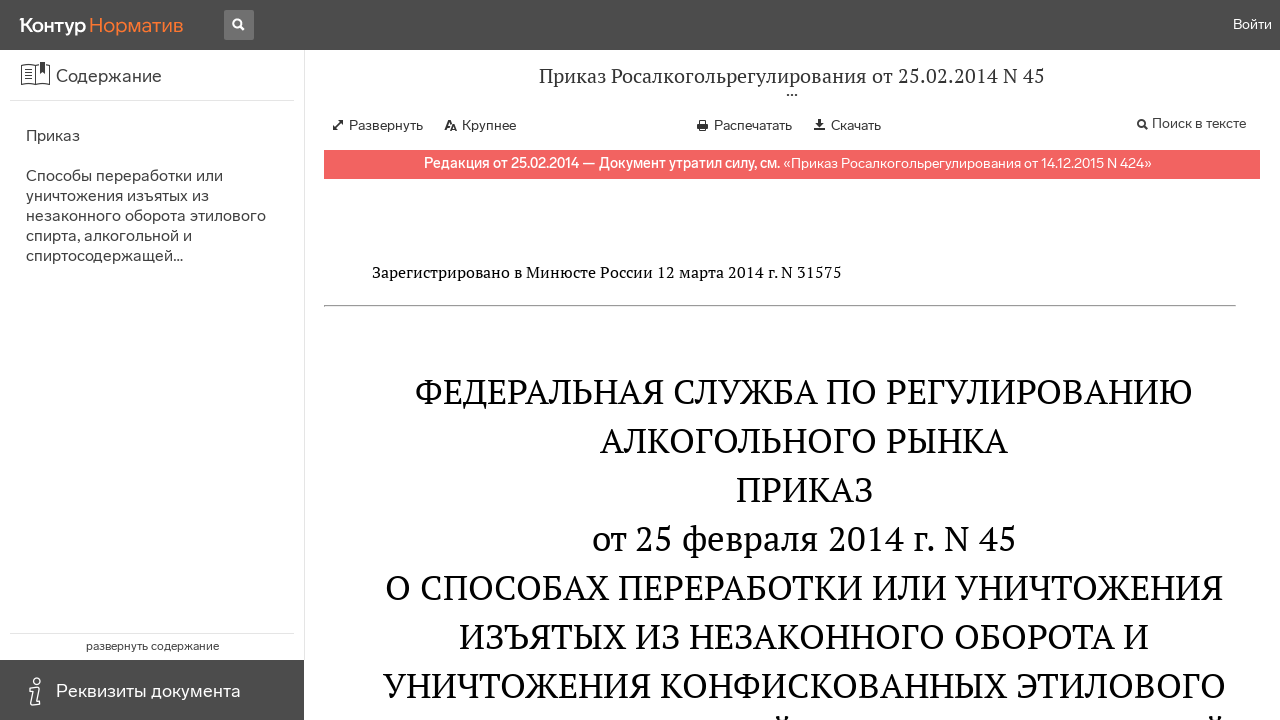

--- FILE ---
content_type: text/html; charset=utf-8
request_url: https://normativ.kontur.ru/document?moduleId=1&documentId=227740
body_size: 9090
content:


<!doctype html>
<html lang="ru" prefix="og: http://ogp.me/ns# article: http://ogp.me/ns/article#">
<head runat="server">
	<meta charset="utf-8">


<title>Приказ Росалкогольрегулирования от 25.02.2014 N 45 &mdash; Редакция от 25.02.2014 &mdash; Контур.Норматив</title>

	<meta name="description" content="Приказ Росалкогольрегулирования от 25.02.2014 N 45 о способах переработки или уничтожения изъятых из незаконного оборота и уничтожения конфискованных этилового спирта, алкогольной и спиртосодержащей продукции &mdash; Редакция от 25.02.2014 &mdash; с последними изменениями скачать на сайте Контур.Норматив" />

	<meta name="keywords" content="Приказ Росалкогольрегулирования от 25.02.2014 N 45"/>

	<link rel="canonical" href="https://normativ.kontur.ru/document?moduleId=1&documentId=227740" />

	<script type="application/ld+json">
		{  "@context": "http://schema.org",  "@type": "BreadcrumbList",  "itemListElement": [{"@type": "ListItem","position": 1,"item": {  "@id": "https://normativ.kontur.ru/?from=bc_fz",  "name": "Кодексы и Законы"}  }]}
	</script>


	<meta http-equiv="X-UA-Compatible" content="IE=edge">
	<meta name="viewport" content="width=device-width, initial-scale=1">

	
<script src="/theme/js/lib/sentry-7.106.1.min.js?550807483" crossorigin="anonymous"></script>
<script>
	Sentry.init({
		dsn: "https://1ba55aec74cf403a96b32cadeffe9d90@sentry.kontur.host/1023",
		environment: "prod",
		release: "561fedb94d34e223a46b1d0eb62981f07c373bd0",
		beforeSend: function(event) {
			event.fingerprint = ['{{ default }}', "prod"];

			return event;
		},
		tracesSampleRate: 0.1,
	});
	Sentry.setUser({
		id: null
	});
	Sentry.setTag("protocol", document.location.protocol);
	if (!Object.fromEntries) {
		Sentry.setTag("OldBrowser", "OldBrowser");
	}
</script>
	
<script src="https://metrika.kontur.ru/tracker/normativ.js"></script>
<script src="/theme/js/click-listener.js"></script>
<script>
	normativQueue = [];
	window.listenToClicks(function (trackData) {
		var action = [trackData.id, trackData.className, trackData.textContent].join(' ');
		normativQueue.push(['trackEvent', 'normativ-auto', action, null, JSON.stringify(trackData)]);
	});
</script>


	

<link rel="shortcut icon" type="image/x-icon" href="https://s.kontur.ru/common-v2/icons-products/normativ/favicon/favicon.ico">
<link rel="apple-touch-icon" sizes="120x120" href="/apple-touch-icon.png?v=3">
<link rel="icon" type="image/png" sizes="32x32" href="https://s.kontur.ru/common-v2/icons-products/normativ/favicon/normativ-favicon-32.png">
<link rel="icon" type="image/png" sizes="16x16" href="https://s.kontur.ru/common-v2/icons-products/normativ/favicon/normativ-favicon-16.png">

<link href="/theme/css/document.min.css?550807483" rel="stylesheet"/>
<link href="/theme/css/doc.min.css?550807483" rel="stylesheet"/>



<script type="text/javascript">
	(function() {
		var alreadyInited = window.currentAccountInfo != null;
		if (alreadyInited)
			return;

		var info = window.currentAccountInfo = {
			id: null,
			region: null,
			autoRegion: null,
			roles: "Guest",
			isExternUser: false,
			isDemoUser: false,
			isExpert: false,			
		};

		
	})();
</script>

	<script src="/theme/js/doc-page.min.js?550807483" type="text/javascript"></script>
	<script src="https://yastatic.net/es5-shims/0.0.2/es5-shims.min.js"></script>
	<script src="https://yastatic.net/share2/share.js"></script>

	

<script>
    var pageOptions = pageOptions || {};
    pageOptions.common = {"account":{"accountId":null,"portalUserId":null,"userName":null,"email":null,"newEmail":null,"emailApproved":null,"inn":null,"kpp":null,"phone":null,"orgName":null},"isFTest":false,"tokenInput":"\u003cinput name=\u0022__RequestVerificationToken\u0022 type=\u0022hidden\u0022 value=\u0022vckWiZxkf1Npp7rbH+0plrEZeZR1pMGI2TJLZQGJsQbQ7gjpWipzgbBqrVvFO6S+gmUhEwM1xuWNqzhIR9K88N9kC7iNJYyJ/cJYDms1tqizjf6j0BRn3z6/syKANeGX+f/+ww==\u0022 /\u003e"};
    window.microSessionId = "8aefe236-3034-4c8d-ada9-b27701bbc39b";
</script>
</head>
<body class="document   " id="document">
<div id="root"></div>
		<div id="OldBrowsersWarning" style="max-height: 66px;" data-tid="OldBrowsersWarning"></div>
<script>
	document.backendVersion =
		'561fedb94d34e223a46b1d0eb62981f07c373bd0';

	function mobileExpand() {
		var $body = $(document.body);
		if ($(window).width() < 800) {
			$body.addClass('is-mobile-view is-mobile-expanded');
			if ($body.hasClass('is-expanded')) {
				$body.removeClass('is-expanded').addClass('-is-expanded');
			}
		} else {
			$body.removeClass('is-mobile-view is-mobile-expanded');
			if ($body.hasClass('-is-expanded')) {
				$body.removeClass('-is-expanded').addClass('is-expanded');
			}
		}
	}

	mobileExpand();
	$(window).on('resize', mobileExpand);
</script>


<div class="l-main" id="document-area">
			<div class="l-aside">
				

<div class="sidebar" id="js-sidebar">
	<div class="sidebar-blocks">
			<div class="sidebar-block sidebar-contents is-active" data-sidebar-block-type="contents" style="bottom:60px;top:0px;">
				<div class="sidebar-block-title" data-clickable data-tid="SidebarBlockTitle">
					<span class="sidebar-block-title-icon">
						<span class="icon"></span>
					</span>
					<span class="sidebar-block-title-text">Содержание</span>
				</div>
				<div class="sidebar-block-content" id="js-sidebar-contents-frame">

				</div>
			</div>
			<div class="sidebar-block sidebar-info " data-sidebar-block-type="info" style="bottom:5px;">
				<div class="sidebar-block-title" data-clickable data-tid="SidebarBlockTitle">
					<span class="sidebar-block-title-icon">
						<span class="icon"></span>
					</span>
					<span class="sidebar-block-title-text">Реквизиты документа</span>
				</div>
				<div class="sidebar-block-content" id="js-sidebar-info-frame">
					

<div class="doc_info">
		<div class="doc_info-text dt-list_colon-separated">
			<dl><dt>Вид</dt><dd>Приказ</dd>
<dt>Принят</dt><dd>Росалкогольрегулирование 25.02.2014</dd>
<dt>Номер</dt><dd>45</dd>
<dt>Редакция от</dt><dd>25.02.2014</dd>
<dt>Номер регистрации в Минюсте</dt><dd>31575</dd>
<dt>Зарегистрирован в Минюсте</dt><dd>12.03.2014</dd>
<dt>Дата вступления в силу</dt><dd>06.04.2014</dd>
<dt>Статус</dt><dd>Отменен</dd>
<dt>Опубликован</dt><dd>Российская газета", N 68, 26.03.2014</dd>
</dl>
		</div>
		<div class="doc_info-title2">Примечания</div>
		<div class="doc_info-text dt-list_colon-separated">
				
<P class="dt-p" data-wi="0">Данный документ признан УТРАТИВШИМ СИЛУ (с 26.01.2016)</P><P class="dt-p" data-wi="7"><A HREF="/document?moduleId=1&amp;documentId=265841#l0" class="H" TARGET="_blank">ПРИКАЗОМ Росалкогольрегулирования от 14.12.2015 N 424</A></P><span class="dt-b"></span><P class="dt-p" data-wi="13">Данный документ вступил в силу по истечении 10 дней после дня его официального опубликования (<A HREF="/document?moduleId=1&amp;documentId=82861#l26" class="a" TARGET="_blank">п. 12</A> Указа Президента РФ от 23.05.96 N 763)</P><span class="dt-b"></span><P class="dt-p" data-wi="37">Данный документ принят ВО ИСПОЛНЕНИЕ</P><P class="dt-p" data-wi="42"><A HREF="/document?moduleId=1&amp;documentId=213595#l0" class="G" TARGET="_blank">ПОСТАНОВЛЕНИЯ Правительства РФ от 22.05.2013 N 430</A></P>

		</div>
</div>
				</div>
			</div>
	</div>
</div>

			</div>			
	<div class="l-content">
		<div class="doc_frame" id="js-doc-frame">
			<div class="doc_frame-scroll" id="js-doc-scroll-container">
				


<div class="l-container doc_header" id="js-doc-header">
	<div class="doc_header-wrapper">
		<div class="doc_header-container">
			<div class="doc_header-content">
				
<div class="doc_titlebar-wrapper">
	<div class="doc_titlebar" id="js-titlebar" data-clickable data-tid="DocTitlebar">
		<h1 class="doc_titlebar-title">Приказ Росалкогольрегулирования от 25.02.2014 N 45</h1>
			<div class="doc_titlebar-title-second">&quot;О способах переработки или уничтожения изъятых из незаконного оборота и уничтожения конфискованных этилового спирта, алкогольной и спиртосодержащей продукции&quot;</div>
			<div class="doc_titlebar-toggle"></div>
	</div>
</div>

				<div class="doc_toolbar-wrapper">
	<div class="doc_toolbar" id="js-doc-page-toolbar"></div>
</div>
				




	<div class="rev_info-wrapper">
		<div class="rev_info rev_info--expired" id="js-revisions-info">
			<div class="rev_info-status" id="js-revisions-status" data-status="Cancelled" data-status-type="General"><b>Редакция от 25.02.2014 &mdash; Документ утратил силу, см.</b> «<a class ='rev_info-cancelling_doc_link js-cancellingDocLink' href='/document?moduleId=1&documentId=265841' target='_blank'>Приказ Росалкогольрегулирования от 14.12.2015 N 424</a>»</div>
		</div>
	</div>
			</div>
		</div>
	</div>
</div>
				<div class="l-container doc_frame-container" id="js-doc-frame-container">
					<div class="doc_container fs-smaller" id="js-doc-container">
						<div class="doc_frame-page doc_frame-page--fst is-in-viewport" >
								<div class="doc_text lmml-1" id="js-doc-text">
										<div class="doc_text_part" id="js-doc-text-part">
											<div class="doc_text_part-content" id="js-doc-text-content-part" >
												<P class="dt-p" data-wi="0"></P><P class="dt-p" data-wi="0">Зарегистрировано в Минюсте России 12 марта 2014 г. N 31575</P><hr><H2 style="text-align: center" data-wi="10"><A NAME="l0"></A>ФЕДЕРАЛЬНАЯ СЛУЖБА ПО РЕГУЛИРОВАНИЮ АЛКОГОЛЬНОГО РЫНКА</H2><H2 style="text-align: center" data-wi="16"><A NAME="h11"></A>ПРИКАЗ <BR>от 25 февраля 2014 г. N 45</H2><H2 style="text-align: center" data-wi="24">О СПОСОБАХ ПЕРЕРАБОТКИ ИЛИ УНИЧТОЖЕНИЯ ИЗЪЯТЫХ ИЗ НЕЗАКОННОГО ОБОРОТА И УНИЧТОЖЕНИЯ КОНФИСКОВАННЫХ ЭТИЛОВОГО СПИРТА, АЛКОГОЛЬНОЙ И СПИРТОСОДЕРЖАЩЕЙ ПРОДУКЦИИ</H2><P class="dt-p" data-wi="42">Во исполнение <A HREF="/document?moduleId=1&amp;documentId=213595#l6" class="G" TARGET="_blank">пункта 4</A> постановления Правительства Российской Федерации от 22 мая 2013 г. N 430 &quot;О переработке или уничтожении изъятых из незаконного оборота и об уничтожении конфискованных этилового спирта, алкогольной и спиртосодержащей продукции&quot; (Собрание законодательства Российской Федерации, 2013, N 22, ст. 2814) приказываю:<A NAME="l1"></A></P><P class="dt-p dt-m1" data-wi="85"><span class="dt-m">1.</span> Утвердить прилагаемые способы переработки или уничтожения изъятых из незаконного оборота этилового спирта, алкогольной и спиртосодержащей продукции, не отвечающих обязательным требованиям стандартов, санитарных правил и гигиенических нормативов, и уничтожения конфискованных этилового спирта, алкогольной и спиртосодержащей продукции.<A NAME="l6"></A></P><P class="dt-p dt-m1" data-wi="121"><span class="dt-m">2.</span> Контроль за исполнением настоящего приказа возложить на заместителя руководителя Федеральной службы по регулированию алкогольного рынка Е.Е. Махновского.<A NAME="l2"></A></P><span class="dt-b"></span><P ALIGN=right data-wi="139"><I>Руководитель</I> <BR><I>И.ЧУЯН</I></P><span class="dt-b"></span><P ALIGN=right data-wi="141"><I>УТВЕРЖДЕНЫ</I> <BR><I>приказом Федеральной службы</I> <BR><I>по регулированию алкогольного рынка</I> <BR><I>от 25 февраля 2014 г. N 45</I></P><H2 style="text-align: center" data-wi="156"><A NAME="h12"></A>СПОСОБЫ ПЕРЕРАБОТКИ ИЛИ УНИЧТОЖЕНИЯ ИЗЪЯТЫХ ИЗ НЕЗАКОННОГО ОБОРОТА ЭТИЛОВОГО СПИРТА, АЛКОГОЛЬНОЙ И СПИРТОСОДЕРЖАЩЕЙ ПРОДУКЦИИ, НЕ ОТВЕЧАЮЩИХ ОБЯЗАТЕЛЬНЫМ ТРЕБОВАНИЯМ СТАНДАРТОВ, САНИТАРНЫХ ПРАВИЛ И ГИГИЕНИЧЕСКИХ НОРМАТИВОВ, И УНИЧТОЖЕНИЯ КОНФИСКОВАННЫХ ЭТИЛОВОГО СПИРТА, АЛКОГОЛЬНОЙ И СПИРТОСОДЕРЖАЩЕЙ ПРОДУКЦИИ<A NAME="l7"></A></H2><P class="dt-p dt-m1" data-wi="189"><span class="dt-m">1.</span> Способы переработки изъятых из незаконного оборота не отвечающих обязательным требованиям стандартов, санитарных правил и гигиенических нормативов этилового спирта, алкогольной и спиртосодержащей продукции:<A NAME="l3"></A></P><P class="dt-p" data-wi="212">- смешивание изъятых из незаконного оборота не отвечающих обязательным требованиям стандартов, санитарных правил и гигиенических нормативов этилового спирта и (или) алкогольной продукции и (или) спиртосодержащей продукции с иными, не относящимися к этиловому спирту, алкогольной и спиртосодержащей продукции компонентами, не содержащими этиловый спирт, в том числе с возможностью внесения денатурирующих добавок;<A NAME="l8"></A></P><P class="dt-p" data-wi="262">- дистилляция изъятых из незаконного оборота не отвечающих обязательным требованиям стандартов, санитарных правил и гигиенических нормативов этилового спирта и (или) алкогольной продукции и (или) спиртосодержащей продукции с последующим смешиванием полученного продукта с иными, не относящимися к этиловому спирту, алкогольной и спиртосодержащей продукции компонентами, не содержащими этиловый спирт, в том числе с возможностью внесения денатурирующих добавок;<A NAME="l4"></A></P><P class="dt-p" data-wi="317">- концентрирование (выпаривание) изъятых из незаконного оборота не отвечающих обязательным требованиям стандартов, санитарных правил и гигиенических нормативов этилового спирта и (или) алкогольной продукции и (или) спиртосодержащей продукции с возможностью последующего смешивания с иными, не относящимися к этиловому спирту, алкогольной и спиртосодержащей продукции компонентами, не содержащими этиловый спирт.<A NAME="l9"></A><A NAME="l5"></A></P><P class="dt-p dt-m1" data-wi="364"><span class="dt-m">2.</span> Способы уничтожения изъятых из незаконного оборота этилового спирта, алкогольной и спиртосодержащей продукции или конфискованных этилового спирта, алкогольной и спиртосодержащей продукции:</P><P class="dt-p" data-wi="385">- уничтожение на очистных сооружениях;</P><P class="dt-p" data-wi="390">- уничтожение на полигонах по утилизации твердых бытовых отходов;</P><P class="dt-p" data-wi="399">- уничтожение термическим способом (сжигание).<A NAME="l10"></A></P>
											</div>
										</div>
								</div>
						</div>
					</div>
				</div>
			</div>
					<div class="hidden-container">
						<div class="selection-popup js-selection-popup hide" id="js-selection-popup">
							<div class="selection-popup-container">
								<button id="js-selection-print-btn" class="selection-popup-link">
									<span class="ficon">&#xe010;</span>
									Напечатать
								</button>
								<button id="js-selection-download-btn" class="selection-popup-link">
									<span class="ficon">&#xe015;</span>
									Скачать
								</button>
								<button id="js-selection-share-btn" class="selection-popup-link">
									<span class="ficon">&#xe062;</span>
									Поделиться ссылкой
								</button>
							</div>
							<span class="selection-popup-close" id="js-selection-popup-close" data-clickable data-tid="SelectionPopupClose"></span>
							<span class="selection-popup-arrow"><span class="selection-popup-arrow-inner"></span></span>
							<button class="selection-popup-stub"></button>
						</div>
					</div>
					<div id="infoPlaceRoot"></div>	
		</div>
	</div>
</div>

<iframe id="js-doc-download-frame" name="js-doc-download-frame" width="1" height="1" frameborder="0" src="" style="position:absolute;top:-1000px;left:-1000px;z-index:-1000;"></iframe>

<script>
	var pageOptions = pageOptions || {};

	pageOptions.documentUrl = "/document";
	pageOptions.rawSearchQuery = null, //что искать в документе

	(function(pageOptions) {
		var loadedAt = new Date().getTime();
		var options = {
			accountId:
				0,
			hasApprovedEmail:
				false,
			mailService: null,
			
			moduleId: 1,
			documentId: 227740,			
			baseTitle: "Приказ Росалкогольрегулирования от 25.02.2014 N 45",

			downloadUrl: '/rtf?moduleId=1&documentId=227740', //ссылка на скачивание
			isAttachmentAccessible: true,			
			isPrintable: true,
			printPageTitle: "Приказ Росалкогольрегулирования от 25.02.2014 N 45",
			
			isFavoritesAvailable: true,
			isAuthenticated: false,
			isInFavorites: false,
			favoritesUrl: "/personal/favourites",
			isPaidUser: false,
			
			hasContents: true,
			hasBookmarks: false,
			hasRevisions: false,
			hasRecommendations: false,
			hasLinkedDocuments: false,
			needRelated: true,
			fontSize: 'small',
			hideChangeFontButton: false,
			hasDiff: false,

			contentsJSON: [{"link":"#h11","name":"Приказ"},{"link":"#h12","name":"Способы переработки или уничтожения изъятых из незаконного оборота этилового спирта, алкогольной и спиртосодержащей продукции, не отвечающих обязательным требованиям стандартов, санитарных правил и гигиенических нормативов, и уничтожения конфискованных этилового спирта, алкогольной и спиртосодержащей продукции"}],
			revisionsJSON: prepareServerData([{"moduleId":1,"documentId":227740,"date":"2014-02-25T00:00:00+04:00","entryDate":"2014-04-06T00:00:00+04:00","status":4,"hasEntryDate":true}]),			
			isNewForm: false,
			recommendationId: '00000000-0000-0000-0000-000000000000',
			recommendationsJSON: {},
			linkedDocumentsJSON: {},
			isCodex: false,
			successfullSearchLogUrl: "/search-in-document/log-search-in-text",

			queryFormsUrl: '/search-in-document/get-forms-of-words',

			orderUrl: '/tariff?returnUrl=%2Fdocument%3FmoduleId%3D1%26documentId%3D227740',

			isDocumentAccessible: true,

			needShowFavoritesNotificationOnSave: false,
			setUserPerformedFavoritesNotificationTargetActionUrl: '/write-or-update-current-account-flag?flagName=UserPerformedTargetActionInFavoritesNotification&flagValue=True',
			homeUrl: "https://normativ.kontur.ru/",
			loadedAt: loadedAt,

			wallpapers: {
				clientEvents: {
					category:
						"Document",
					actions: {
						showAllWallpaper: "ShowAllWallpaper"
					}
				}
			},
			sharedFragment: {"firstWordIndex":0,"lastWordIndex":0,"isEmpty":true},
			generateSharedFragmentLink: '/generate-link',
			textHash: "33395D513AA8724E3F36A13C1AFE30DA",
			saveBookmarkUrl: undefined,
			deleteBookmarkUrl: undefined,
			bookmarksJSON: [],
			tutorials: {
				"showBookmarksTutorial": false,
				"showAddDocumentToFavoritesTutorial": false
			},
			bookmarksTutorialShownUrl: undefined,

			disableTutorials: false,

			isLargeDoc: false
		};

		var cEvents = {
			//параметры для клиентских событий
			category: "Document",
			disabledDocumentCategory: "DisabledDocument",			
			actions: {
				save: 'SaveDocument',
				print: 'PrintDocument',
				createLink: 'CreateLink',
				rangeSelected: 'RangeSelected',
				clickPrintForm: 'ClickPrintForm',
				saveForm: 'SavePrintForm',
				showForm: 'ShowPrintForm',
				showFormManual: 'ShowFormManual',
				enterFormManual: 'EnterFormManual',
				toFavourite: 'AddDocumentToFavourite',
				openDocumentRevisions: 'OpenDocumentRevisions',
				showInfo: 'OpenDocumentInfo',
				showBookmarkManual: 'ShowAllMark',
				expandHeader: 'ExpandHeader',
				collapseHeader: 'CollapseHeader',
				enterFavourite: 'EnterFavourite',
				promoBlockClick: 'PromoBlockClick',
				returnMain: 'ReturnMain',
				changeTypeSize: 'ChangeTypeSize',
				searchInDocument: 'SearchInDocument',
				textSelected: 'RangeSelected',
				textDeselected: 'RangeDeselected',
				selectionRightClick: 'RangeRightClick',
				disabledSaveDocument: 'DisabledSaveDocument',
				disabledSavePrintForm: 'DisabledSavePrintForm',
				disabledRevisionOpen: 'DisabledRevisionOpen',
				showKbk: 'ShowAllKbk',
				enterNextKbk: 'EnterNextKbk',
				sandwichMenu: 'SandwichMenu',
				searchAnotherDocFocus: 'SearchAnotherDocFocus',
				searchAnotherDoc: 'SearchAnotherDoc',
				recommendationClick: 'RecommendationClick',
				recommendationDelivery: 'RecommendationDelivery',
				recommendationListShow: 'RecommendationListShow',
				linkedDocumentsExpand: 'LinkedDocumentsExpand',
				linkedDocumentsClick: 'LinkedDocumentsClick',
				adsFooterShow: 'AdsFooterShow',
				adsFooterClick: 'AdsFooterClick',
				adsFooterClose: 'AdsFooterClose',
				createMark: 'CreateMark',
				correctMark: 'CorrectMark',
				deleteMark: 'DeleteMark',
				enterMark: 'EnterMark',
				tutorialShow: 'TutorialShow',
				tutorialClick: 'TutorialClick',
				tutorialClose: 'TutorialClose',
				shareLink: 'ShareLink',
				anchorNameClick: 'AnchorNameClick',
				linksDocumentsExpand: 'LinksDocumentsExpand',
				linksDocumentsClick: 'LinksDocumentsClick',
				linksDocumentsShown: 'LinksDocumentsShown',				
				updWarningShown: "UpdWarningShown",
				valueMethShown: "ValueMethShown",
				valueMethClose: "ValueMethClose",
				valueMethSent: "ValueMethSent",
				valueMethMistake: "ValueMethMistake",
				valueMethCatClick: "ValueMethCatClick",
				chooseRevision: "ChooseRevision",
				showChanges: "ShowChanges",
				showComparison: "ShowComparison"
			}
		};

		var gaEvents = {
			//параметры для событий гугл аналитикса
			category: 'document',
			categories: {
				methodic: 'methodics'
			},
			actions: {
				searchEnter: 'search_enter',
				searchButton: 'search_button',
				searchNextClick: 'search_next',
				searchPrevClick: 'search_previous',
				showPromobox: 'DocPromo_show',
				documentRevisions: 'doc_revisions',
				documentAnnotation: 'doc_annotation',
				showAllMethodics: 'all_methodics',
				showOtherMethodic: 'methodic_opened',
				showMethodicsList: 'content_opened',
				noteFavSaveShow: 'note_fav_save_show',
				noteFavSaveAdd: 'note_fav_save_add',
				noteFavSaveReject: 'note_fav_save_reject'
			}
		};


		for (var attr in options) {
			pageOptions[attr] = options[attr];
		}

		pageOptions.cEvents = cEvents;
		pageOptions.gaEvents = gaEvents;

		$(document).ready(function() {
			// Page unload client event
			// ToDo: переписать на jQuery, без использования runOnPageUnload
			var onPageUnloadEvent = function() {
				var elapsedTimeSinceOpeningMs = new Date().getTime() - loadedAt;

				new ClientEvent(
					cEvents.category,
					"PageUnload",
					{
						SearchId:pageOptions.searchId,
						DocumentId:227740,
						ModuleId:1,
						TimeFromOpeningMs: elapsedTimeSinceOpeningMs,
						DocumentOpeningMarker: "9b2b0576f1e94c7a951cfc6640a4bba6",
						ScrollingPart: Math.round(DocumentApp.reqres.request('get:max:scroll:position'))
					}
				).fireImmediately();
			};
			onPageUnloadEvent.runOnPageUnload();
			// /Page unload client event

			// First mouse move client event
			// ToDo: переписать
			var xPos = 0;
			var yPos = 0;
			var eps = 0.1;
			var fired = false;

			var firstMouseMove = function(e) {
				if (!(xPos === 0 && yPos === 0) && !(Math.abs(e.clientX - xPos) < eps && Math.abs(e.clientY - yPos) < eps) && !fired) {
					var elapsedTimeSinceOpeningMs = new Date().getTime() - loadedAt;

					new ClientEvent(
						cEvents.category,
						"FirstMoving",
						{
							SearchId:pageOptions.searchId,
							DocumentId:227740,
							ModuleId:1,
							TimeFromOpeningMs: elapsedTimeSinceOpeningMs,
							DocumentOpeningMarker: "9b2b0576f1e94c7a951cfc6640a4bba6"
						}).fireImmediately();
					fired = true;
				}

				xPos = e.clientX;
				yPos = e.clientY;
			};

			$('#document-area').on('mousemove', firstMouseMove);
			// /First mouse move client event

			// Extern form client event
			$('.js-filling-extern-form').on('click', function() {
				var normativQueue = window.normativQueue || [];

				new ClientEvent(
					"Document",
					"ExternFormClick",
					{
						SearchId: pageOptions.searchId,
						DocId: 227740,
						ModId: 1
					}
				).fire();

				normativQueue.push(['trackLink', decodeURIComponent(this.href), 'link']);
			});
			// /Extern form client event

			$(document).on('keydown', function(e) {
				var elapsedTimeSinceOpeningMs = new Date().getTime() - loadedAt;
				var key = String.fromCharCode(e.which).toLowerCase();

				if (e.ctrlKey && (key === 'f' || key === 'а')) {
					_.debounce(function() {
						new ClientEvent(
							"Document",
							"BrowserSearch",
							{
								SearchId: pageOptions.searchId,
								DocumentId: 227740,
								ModuleId: 1,
								TimeFromOpeningMs: elapsedTimeSinceOpeningMs,
								DocumentOpeningMarker: "9b2b0576f1e94c7a951cfc6640a4bba6"
							}).fire();
					}, 500)();
				}
			});

			if (pageOptions.isDiff) {
				$.get('/document/comparison?oldModuleId=' +
						pageOptions.oldModuleId +
						'&oldDocumentId=' +
						pageOptions.oldDocumentId +
						'&newModuleId=' +
						pageOptions.newModuleId +
						'&newDocumentId=' +
						pageOptions.newDocumentId)
					.then(function(data) {
						$('#js-doc-text-content-part').css({ display: '' }).html(data);
						DocumentApp.start(pageOptions);
					});
			} else {
				DocumentApp.start(pageOptions);
			}
		});
	})(pageOptions);

	BrowserDetector.init();
</script>

<div class="g-popup-wrap"></div>
<div class="g-overlay"></div>
<div class="g-lb-wrap">
	<div class="g-lb-overlay"></div></div>
<script>
	var pageOptions = pageOptions || {};
	pageOptions.document = {"hasArbitration":false};
</script>



<script src="/theme/bundles/main.js" type="text/javascript"></script>


	<!-- Yandex.Metrika counter -->
	<script type="text/javascript">
		(function(m,e,t,r,i,k,a){m[i]=m[i]||function(){(m[i].a=m[i].a||[]).push(arguments)};
		m[i].l=1*new Date();k=e.createElement(t),a=e.getElementsByTagName(t)[0],k.async=1,k.src=r,a.parentNode.insertBefore(k,a)})
		(window, document, "script", "https://mc.yandex.ru/metrika/tag.js", "ym");

		ym(10991917, "init", {
			id:10991917,
			clickmap:true,
			trackLinks:true,
			accurateTrackBounce:true,
			// Из-за заметных тормозов на странице больших документов, таких как нк рф ч1, вырубили webvisor - причину этих тормозов 
			// webvisor:true
		});
	</script>
	<noscript><div><img src="https://mc.yandex.ru/watch/10991917" style="position:absolute; left:-9999px;" alt="" /></div></noscript>
	<!-- /Yandex.Metrika counter -->


<script>
	
	(function () {
		var docText = document.getElementById('js-doc-text');
		var i = 0;
		if (docText) {
			var interval = setInterval(function() {
				docText.style.opacity  = '0.99';
				setTimeout(function() { docText.style.opacity = ''; }, 0);
				if (++i > 10) {
					clearInterval(interval);
				}
			}, 1000);
		}
	})()
</script>
</body>
</html>